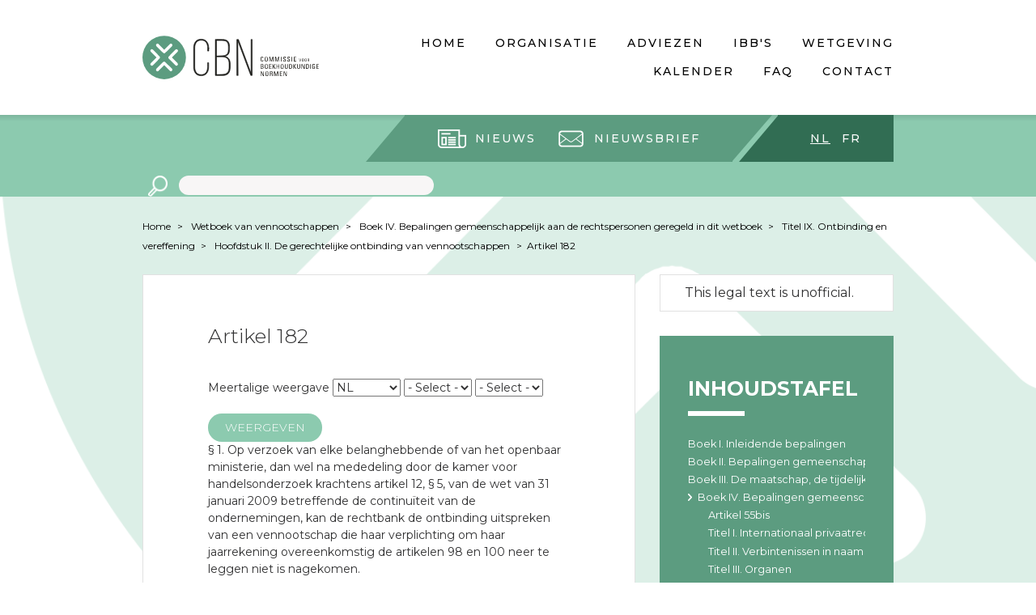

--- FILE ---
content_type: text/html; charset=UTF-8
request_url: https://www.cbn-cnc.be/nl/node/1116
body_size: 6445
content:
<!DOCTYPE html>
<html lang="nl" dir="ltr">
<head>
<!-- Google Tag Manager -->
<script>(function(w,d,s,l,i){w[l]=w[l]||[];w[l].push({'gtm.start':
new Date().getTime(),event:'gtm.js'});var f=d.getElementsByTagName(s)[0],
j=d.createElement(s),dl=l!='dataLayer'?'&l='+l:'';j.async=true;j.src=
'https://www.googletagmanager.com/gtm.js?id='+i+dl;f.parentNode.insertBefore(j,f);
})(window,document,'script','dataLayer','GTM-TCNKD5L');</script>
<!-- End Google Tag Manager -->
  <meta charset="utf-8" />
<meta name="Generator" content="Drupal 9 (https://www.drupal.org)" />
<meta name="MobileOptimized" content="width" />
<meta name="HandheldFriendly" content="true" />
<meta name="viewport" content="width=device-width, initial-scale=1.0" />
<link rel="icon" href="/themes/custom/cnc_cbn/favicon.ico" type="image/vnd.microsoft.icon" />
<link rel="alternate" hreflang="nl" href="https://www.cbn-cnc.be/nl/node/1116" />
<link rel="alternate" hreflang="fr" href="https://www.cbn-cnc.be/fr/node/1116" />
<link rel="canonical" href="https://www.cbn-cnc.be/nl/node/1116" />
<link rel="shortlink" href="https://www.cbn-cnc.be/nl/node/1116" />

  <title>Artikel 182 | CNC CBN</title>
  <link rel="stylesheet" media="all" href="/sites/default/files/css/css_AANNHmxtJfGC2JKZ3JZyqtLdbGqJd3_tvnIyyBEFdiw.css" />
<link rel="stylesheet" media="all" href="/sites/default/files/css/css_mt1bojd1nZyjWOaR61Y7JMS_q9dXm9xecMEr4pLWPOo.css" />
<link rel="stylesheet" media="all" href="https://fonts.googleapis.com/css?family=Montserrat:100,200,300,400,500,600,700&amp;subset=latin-ext" />
<link rel="stylesheet" media="all" href="/sites/default/files/css/css_0aR3wHw7qekAn56qqV9tIy0NxBre00yIh_MzhxMcJBE.css" />

  

  <link rel="apple-touch-icon" sizes="120x120" href="themes/custom/cnc_cbn/images/touch/apple-touch-icon.png">
  <link rel="icon" type="image/png" href="themes/custom/cnc_cbn/images/touch/favicon-32x32.png" sizes="32x32">
  <link rel="icon" type="image/png" href="themes/custom/cnc_cbn/images/touch/favicon-16x16.png" sizes="16x16">
  <link rel="manifest" href="themes/custom/cnc_cbn/images/touch/manifest.json">
  <link rel="mask-icon" href="themes/custom/cnc_cbn/images/touch/safari-pinned-tab.svg" color="#5bbad5">
  <meta name="theme-color" content="#ffffff">
</head>
<body class="one-sidebar sidebar-second path-node page-node-type-legal-article">
<!-- Google Tag Manager (noscript) -->
<noscript><iframe src="https://www.googletagmanager.com/ns.html?id=GTM-TCNKD5L"
height="0" width="0" style="display:none;visibility:hidden"></iframe></noscript>
<!-- End Google Tag Manager (noscript) -->
  <a href="#main-content" class="visually-hidden focusable skip-link">
    Skip to main content
  </a>
      
  
        <div class="dialog-off-canvas-main-canvas" data-off-canvas-main-canvas>
    <div class="layout-container">

  <header role="banner" class="l-header">
    <div class="l-mobile-menu">
        <div class="region region-mobile-logo">
    <div id="block-sitebranding" class="block block-system block-system-branding-block">
  
    
        <a href="/nl" rel="home" class="site-logo">
      <img src="/themes/custom/cnc_cbn/logo-nl.svg" alt="Home" />
    </a>
      </div>

  </div>

        <div class="region region-mobile-menu">
    <nav role="navigation" aria-labelledby="block-mainmenunl-3-menu" id="block-mainmenunl-3" class="block block-menu navigation menu--main-menu-nl">
            
  <h2 class="visually-hidden" id="block-mainmenunl-3-menu">Main menu NL</h2>
  

        
              <ul class="menu">
                    <li class="menu-item">
        <a href="/nl" data-title="Home" data-drupal-link-system-path="&lt;front&gt;">Home</a>
              </li>
                <li class="menu-item menu-item--collapsed">
        <a href="/nl/voorstelling-van-de-cbn" data-title="Organisatie" data-drupal-link-system-path="node/157">Organisatie</a>
              </li>
                <li class="menu-item menu-item--collapsed">
        <a href="/nl/adviezen" data-title="Adviezen" data-drupal-link-system-path="node/135">Adviezen</a>
              </li>
                <li class="menu-item menu-item--collapsed">
        <a href="/nl/individuele-beslissingen" data-title="IBB&#039;s" data-drupal-link-system-path="node/1838">IBB&#039;s</a>
              </li>
                <li class="menu-item">
        <a href="/nl/wetteksten" data-title="Wetgeving" data-drupal-link-system-path="node/1505">Wetgeving</a>
              </li>
                <li class="menu-item">
        <a href="/nl/kalender" data-title="Kalender" data-drupal-link-system-path="node/81">Kalender</a>
              </li>
                <li class="menu-item">
        <a href="/nl/faq" data-title="FAQ" data-drupal-link-system-path="node/121">FAQ</a>
              </li>
                <li class="menu-item menu-item--collapsed">
        <a href="/nl/contacteer-ons" data-title="Contact" data-drupal-link-system-path="node/142">Contact</a>
              </li>
        </ul>
  


  </nav>

  </div>

    </div>
    <div class="l-primary-menu l-desktop-menu">
      
  <div class="region region-primary-menu">
    <div class="region-inner region-primary-menu-inner">
      <div id="block-cnc-cbn-branding" class="block block-system block-system-branding-block">
  
    
        <a href="/nl" rel="home" class="site-logo">
      <img src="/themes/custom/cnc_cbn/logo-nl.svg" alt="Home" />
    </a>
      </div>
<nav role="navigation" aria-labelledby="block-mainmenunl-menu" id="block-mainmenunl" class="block block-menu navigation menu--main-menu-nl">
            
  <h2 class="visually-hidden" id="block-mainmenunl-menu">Main menu NL</h2>
  

        
              <ul class="menu">
                    <li class="menu-item">
        <a href="/nl" data-title="Home" data-drupal-link-system-path="&lt;front&gt;">Home</a>
              </li>
                <li class="menu-item menu-item--collapsed">
        <a href="/nl/voorstelling-van-de-cbn" data-title="Organisatie" data-drupal-link-system-path="node/157">Organisatie</a>
              </li>
                <li class="menu-item menu-item--collapsed">
        <a href="/nl/adviezen" data-title="Adviezen" data-drupal-link-system-path="node/135">Adviezen</a>
              </li>
                <li class="menu-item menu-item--collapsed">
        <a href="/nl/individuele-beslissingen" data-title="IBB&#039;s" data-drupal-link-system-path="node/1838">IBB&#039;s</a>
              </li>
                <li class="menu-item">
        <a href="/nl/wetteksten" data-title="Wetgeving" data-drupal-link-system-path="node/1505">Wetgeving</a>
              </li>
                <li class="menu-item">
        <a href="/nl/kalender" data-title="Kalender" data-drupal-link-system-path="node/81">Kalender</a>
              </li>
                <li class="menu-item">
        <a href="/nl/faq" data-title="FAQ" data-drupal-link-system-path="node/121">FAQ</a>
              </li>
                <li class="menu-item menu-item--collapsed">
        <a href="/nl/contacteer-ons" data-title="Contact" data-drupal-link-system-path="node/142">Contact</a>
              </li>
        </ul>
  


  </nav>

    </div>
  </div>

    </div>
    <div class="l-tertiary-menu l-desktop-menu">
      
    </div>
    <div class="l-secondary-menu">
        <div class="region region-secondary-menu">
    <div id="block-dazzlelanguageswitcherblock" class="block block-dazzle-language-switcher block-dazzle-switcher-block">
  
    
      <div class="language-switcher item-list"><ul><li><a href="/nl/node/1116" class="language-switcher_link language-switcher_link--nl language-switcher_link--active" hreflang="nl">nl</a></li><li><a href="/fr/node/1116" class="language-switcher_link language-switcher_link--fr" rel="alternate" hreflang="fr">fr</a></li></ul></div>
  </div>
<nav role="navigation" aria-labelledby="block-secondarymenunl-menu" id="block-secondarymenunl" class="block-secondary-menu block block-menu navigation menu--secondary-menu-nl">
            
  <h2 class="visually-hidden" id="block-secondarymenunl-menu">Secondary menu NL</h2>
  

        
              <ul class="menu">
                    <li class="menu-item">
        <a href="/nl/nieuws" class="icon-news" data-drupal-link-system-path="node/29">Nieuws</a>
              </li>
                <li class="menu-item">
        <a href="/nl/nieuwsbrief" class="icon-envelope" data-drupal-link-system-path="node/1810">Nieuwsbrief</a>
              </li>
        </ul>
  


  </nav>
<div class="views-exposed-form block block-views block-views-exposed-filter-blocksearch-all-content-block-1" data-drupal-selector="views-exposed-form-search-all-content-block-1" id="block-exposed-form-search-all">
  
    
      <form action="/nl/zoeken" method="get" id="views-exposed-form-search-all-content-block-1" accept-charset="UTF-8">
  <div class="form--inline clearfix">
  <div class="js-form-item form-item js-form-type-textfield form-type-textfield js-form-item-search form-item-search form-no-label">
        <input data-drupal-selector="edit-search" type="text" id="edit-search" name="search" value="" size="30" maxlength="128" class="form-text" />

        </div>
<div data-drupal-selector="edit-actions" class="form-actions js-form-wrapper form-wrapper" id="edit-actions"><input data-drupal-selector="edit-submit-search-all-content" type="submit" id="edit-submit-search-all-content" value="Apply" class="button js-form-submit form-submit" />
</div>

</div>

</form>

  </div>

  </div>

    </div>
  </header>

  <main role="main" class="l-main node-1116">
    

    

      <div class="region region-breadcrumb">
    <div id="block-cnc-cbn-breadcrumbs" class="block block-system block-system-breadcrumb-block">
  
    
        <nav class="breadcrumb" role="navigation" aria-labelledby="system-breadcrumb">
    <h2 id="system-breadcrumb" class="visually-hidden">You are here</h2>
    <ul class="breadcrumb-list">
          <li>
                  <a href="/nl">Home</a>
              </li>
          <li>
                  <a href="/nl/node/859">Wetboek van vennootschappen</a>
              </li>
          <li>
                  <a href="/nl/node/944">Boek IV. Bepalingen gemeenschappelijk aan de rechtspersonen geregeld in dit wetboek </a>
              </li>
          <li>
                  <a href="/nl/node/1112">Titel IX. Ontbinding en vereffening </a>
              </li>
          <li>
                  <a href="/nl/node/1115">Hoofdstuk II. De gerechtelijke ontbinding van vennootschappen</a>
              </li>
          <li class="current"><a href="#">Artikel 182</a></li>
    </ul>
  </nav>

  </div>

  </div>


    <a id="main-content" tabindex="-1"></a>
    <div class="l-main-inner">
      <div class="row">
        <section class="l-content">
            <div class="region region-content">
    <div data-drupal-messages-fallback class="hidden"></div>
<div id="block-cnc-cbn-content" class="block block-system block-system-main-block">
  
    
      

<div class="node node--type-legal-article node--view-mode-full ds-1col clearfix">

  

      <div class="group-content">
      
            <div class="field field--name-node-title field--type-ds field--label-hidden field__item"><h1>
  Artikel 182
</h1>
</div>
      
            <div class="field field--name-cnc-cbn-legal-multilingual-display-form field--type-ds field--label-hidden field__item"><form class="cnc-cbn-legal-multilingual-display-form" data-drupal-selector="cnc-cbn-legal-multilingual-display-form" action="/nl/node/1116" method="post" id="cnc-cbn-legal-multilingual-display-form" accept-charset="UTF-8">
  Meertalige weergave<div class="js-form-item form-item js-form-type-select form-type-select js-form-item-langcode-0 form-item-langcode-0 form-no-label">
        <select data-drupal-selector="edit-langcode-0" id="edit-langcode-0" name="langcode[0]" class="form-select required" required="required" aria-required="true"><option value="">- Select -</option><option value="nl" selected="selected">NL</option><option value="fr">FR</option></select>
        </div>
<div class="js-form-item form-item js-form-type-select form-type-select js-form-item-langcode-1 form-item-langcode-1 form-no-label">
        <select data-drupal-selector="edit-langcode-1" id="edit-langcode-1" name="langcode[1]" class="form-select required" required="required" aria-required="true"><option value="" selected="selected">- Select -</option><option value="nl">NL</option><option value="fr">FR</option></select>
        </div>
<div class="js-form-item form-item js-form-type-select form-type-select js-form-item-langcode-2 form-item-langcode-2 form-no-label">
        <select data-drupal-selector="edit-langcode-2" id="edit-langcode-2" name="langcode[2]" class="form-select"><option value="" selected="selected">- Select -</option><option value="nl">NL</option><option value="fr">FR</option></select>
        </div>
<input data-drupal-selector="edit-submit" type="submit" id="edit-submit" name="op" value="Weergeven" class="button js-form-submit form-submit" />
<input autocomplete="off" data-drupal-selector="form-jcpbg5hkl-vtw2-h6-ijjfxdmzjmflp-mmifzq22r5q" type="hidden" name="form_build_id" value="form-JCpbG5hKl-vtW2_h6-IjJFXDMzJMFLP-mMifZq22r5Q" />
<input data-drupal-selector="edit-cnc-cbn-legal-multilingual-display-form" type="hidden" name="form_id" value="cnc_cbn_legal_multilingual_display_form" />

</form>
</div>
      
            <div class="field field--name-field-article-text field--type-text-long field--label-hidden field__item">
        <p>§ 1. Op verzoek van elke belanghebbende of van het openbaar ministerie, dan wel na mededeling door de kamer voor handelsonderzoek krachtens artikel 12, § 5, van de wet van 31 januari 2009 betreffende de continuïteit van de ondernemingen, kan de rechtbank de ontbinding uitspreken van een vennootschap die haar verplichting om haar jaarrekening overeenkomstig de artikelen 98 en 100 neer te leggen niet is nagekomen.</p>

<p>In geval van mededeling door de kamer voor handelsonderzoek kan de rechtbank hetzij een regularisatietermijn uitspreken, waarbij zij het dossier voor opvolging terugverwijst naar de kamer voor handelsonderzoek, hetzij de ontbinding uitspreken.</p>

<p>In geval van een verzoek van een belanghebbende of het openbaar ministerie kent de rechtbank een regularisatietermijn toe van minimaal drie maanden, en verwijst het dossier voor opvolging naar de kamer voor handelsonderzoek. Na afloop van de termijn doet de rechtbank uitspraak op verslag van de kamer voor handelsonderzoek.</p>

<p>De vordering tot ontbinding bedoeld in deze paragraaf kan slechts worden ingesteld na het verstrijken van een termijn van zeven maanden te rekenen van de datum van afsluiting van het boekjaar.</p>

<p>Die vordering wordt ingesteld tegen de vennootschap.</p>

<p>§ 2. Ingevolge mededeling door de kamer voor handelsonderzoek op grond van artikel 12, § 5, van de wet van 31 januari 2009 betreffende de continuïteit van de ondernemingen, kan de rechtbank hetzij een regularisatietermijn toekennen en het dossier voor opvolging terug verwijzen naar de kamer voor handelsonderzoek, hetzij de ontbinding van een vennootschap uitspreken:</p>

<ol class="decimal-degree"><li>wanneer die vennootschap ambtshalve werd geschrapt met toepassing van artikel III.42, § 1, 5°, van het Wetboek van economisch recht;</li>
	<li>indien zij ondanks twee oproepingen met dertig dagen tussentijd, waarvan de tweede per gerechtsbrief, niet voor de kamer voor handelsonderzoeken is verschenen;</li>
	<li>indien de bestuurders of zaakvoerders ervan niet over de fundamentele beheersvaardigheden of niet over de beroepsbekwaamheid beschikken die voor de uitoefening van haar activiteit bij wet, decreet of ordonnantie worden opgelegd;</li>
</ol><p>Deze ontbinding kan niet worden uitgesproken zolang er een procedure loopt inzake faillissement, gerechtelijke reorganisatie of ontbinding van de vennootschap.</p>

<p>§ 3. Nadat een dossier van de kamer voor handelsonderzoek is medegedeeld aan de rechtbank zoals bepaald bij paragraaf 1, of nadat een dossier is medegedeeld zoals bepaald bij paragraaf 2 en indien de voorzitter van de rechtbank van oordeel is dat het dossier verder behandeld moet worden, verzoekt de voorzitter van de rechtbank de griffier om de vennootschap op te roepen bij gerechtsbrief die de met redenen omklede beslissing van de kamer en de tekst van dit artikel bevat.</p>

<p>§ 4. De ontbinding heeft uitwerking vanaf de datum waarop zij is uitgesproken.</p>

<p>De ontbinding kan evenwel pas vanaf de bekendmaking van de bij artikel 74, 3°, voorgeschreven beslissingen onder de voorwaarden bepaald in artikel 67 aan derden worden tegengeworpen, behalve indien de vennootschap bewijst dat die derden voordien ervan op de hoogte waren.</p>

<p>§ 5. De rechtbank kan hetzij de onmiddellijke afsluiting van de vereffening uitspreken, hetzij de vereffeningswijze bepalen en een of meer vereffenaars aanwijzen. Wanneer de vereffening is beëindigd, brengt de vereffenaar verslag uit aan de rechtbank en legt hij, in voorkomend geval, aan de rechtbank een overzicht voor van de waarden van de vennootschap en van het gebruik ervan.</p>

<p>De rechtbank spreekt de afsluiting van de vereffening uit.</p>

<p>§ 6. In afwijking van paragraaf 5, kan de rechtbank beslissen om geen vereffenaar aan te wijzen indien geen enkele belanghebbende de aanwijzing van een vereffenaar vordert.</p>

<p>Elke belanghebbende kan binnen een jaar vanaf de bekendmaking van de ontbinding in het Belgisch Staatsblad de aanwijzing van een vereffenaar vorderen bij de rechtbank overeenkomstig artikel 184.</p>

<p>Bij gebreke van een vordering binnen deze termijn van een jaar, worden de schulden van de vennootschap van rechtswege als oninbaar beschouwd, komen de activa van rechtswege toe aan de Staat en wordt de vereffening geacht te zijn gesloten.</p>

<p>De griffie zorgt voor de bekendmaking van de sluiting van de vereffening in het Belgisch Staatsblad.</p>

<p>§ 7. De activa die na de sluiting van de vereffening aan het licht komen, worden in consignatie gegeven bij de Deposito- en Consignatiekas. De Koning bepaalt welke procedure moet worden gevolgd voor de consignatie van de activa en wat er met die activa moet gebeuren ingeval nieuwe passiva aan het licht komen.</p>

<p>Indien de activa evenwel later dan vijf jaar na de beslissing tot ontbinding aan het licht komen, komen zij van rechtswege toe aan de Staat.</p>

      </div>
      
    </div>
  
</div>


  </div>

  </div>

        </section>
        
                  <aside class="l-sidebar-second" role="complementary">
              <div class="region region-sidebar-second">
    <div id="block-legalmetainformation" class="block block-cnc-cbn-legal block-cnc-cbn-legal-meta-info-block">
  
    
      

<div class="node node--type-legal-text node--view-mode-meta-information ds-1col clearfix">

  

      <div class="group-content">
      
    </div>
  
</div>

<div class="unofficial-legal-text-notice">This legal text is unofficial.</div>
  </div>
<div id="block-booknavigation" class="block block-book block-book-navigation">
  
      <h2>Inhoudstafel</h2>
    
      
              <ul class="menu">
                    <li class="menu-item menu-item--collapsed">
        <a href="/nl/node/860" hreflang="nl">Boek I. Inleidende bepalingen</a>
              </li>
                <li class="menu-item menu-item--collapsed">
        <a href="/nl/node/897" hreflang="nl">Boek II. Bepalingen gemeenschappelijk aan alle vennootschappen </a>
              </li>
                <li class="menu-item menu-item--collapsed">
        <a href="/nl/node/929" hreflang="nl">Boek III. De maatschap, de tijdelijke handelsvennootschap en de stille handelsvennootschap </a>
              </li>
                <li class="menu-item menu-item--expanded menu-item--active-trail">
        <a href="/nl/node/944" hreflang="nl">Boek IV. Bepalingen gemeenschappelijk aan de rechtspersonen geregeld in dit wetboek </a>
                                <ul class="menu">
                    <li class="menu-item">
        <a href="/nl/node/945" hreflang="nl">Artikel 55bis</a>
              </li>
                <li class="menu-item menu-item--collapsed">
        <a href="/nl/node/946" hreflang="nl">Titel I. Internationaal privaatrechtelijke bepalingen </a>
              </li>
                <li class="menu-item menu-item--collapsed">
        <a href="/nl/node/951" hreflang="nl">Titel II. Verbintenissen in naam van een vennootschap in oprichting </a>
              </li>
                <li class="menu-item menu-item--collapsed">
        <a href="/nl/node/953" hreflang="nl">Titel III. Organen </a>
              </li>
                <li class="menu-item menu-item--collapsed">
        <a href="/nl/node/960" hreflang="nl">Titel IV. De naam van een vennootschap </a>
              </li>
                <li class="menu-item menu-item--collapsed">
        <a href="/nl/node/962" hreflang="nl">Titel V. Oprichting en openbaarmakingsformaliteiten </a>
              </li>
                <li class="menu-item menu-item--collapsed">
        <a href="/nl/node/1003" hreflang="nl">Titel VI. De jaarrekening en de geconsolideerde jaarrekening </a>
              </li>
                <li class="menu-item menu-item--collapsed">
        <a href="/nl/node/1066" hreflang="nl">Titel VII. De wettelijke controle van de jaarrekening en van de geconsolideerde jaarrekening</a>
              </li>
                <li class="menu-item menu-item--collapsed">
        <a href="/nl/node/1100" hreflang="nl">Titel VIII. Procedure en gevolgen van nietigheid van vennootschappen en van besluiten van de algemene vergadering </a>
              </li>
                <li class="menu-item menu-item--expanded menu-item--active-trail">
        <a href="/nl/node/1112" hreflang="nl">Titel IX. Ontbinding en vereffening </a>
                                <ul class="menu">
                    <li class="menu-item menu-item--collapsed">
        <a href="/nl/node/1113" hreflang="nl">Hoofdstuk I. Voorstel tot ontbinding </a>
              </li>
                <li class="menu-item menu-item--expanded menu-item--active-trail">
        <a href="/nl/node/1115" hreflang="nl">Hoofdstuk II. De gerechtelijke ontbinding van vennootschappen</a>
                                <ul class="menu">
                    <li class="menu-item menu-item--active-trail">
        <a href="/nl/node/1116" hreflang="nl">Artikel 182</a>
              </li>
                <li class="menu-item">
        <a href="/nl/node/1117" hreflang="nl">Artikel 182/1</a>
              </li>
                <li class="menu-item">
        <a href="/nl/node/1118" hreflang="nl">Artikel 182/2</a>
              </li>
        </ul>
  
              </li>
                <li class="menu-item menu-item--collapsed">
        <a href="/nl/node/1119" hreflang="nl">Hoofdstuk III. De vereffening </a>
              </li>
                <li class="menu-item menu-item--collapsed">
        <a href="/nl/node/1134" hreflang="nl">Hoofdstuk IV. Strafbepaling </a>
              </li>
                <li class="menu-item menu-item--collapsed">
        <a href="/nl/node/1136" hreflang="nl">Hoofdstuk V. ...</a>
              </li>
        </ul>
  
              </li>
                <li class="menu-item menu-item--collapsed">
        <a href="/nl/node/1138" hreflang="nl">Titel X. Rechtsvorderingen en verjaring </a>
              </li>
        </ul>
  
              </li>
        </ul>
  


  </div>

  </div>

          </aside>
              </div>
    </div>
  </main>

  <footer role="contentinfo" class="l-footer">
    <section class="l-footer-top">
        <div class="region region-footer-top">
    <div id="block-footeraddressen" class="block-footer-item block block-block-content block-block-content0080b40e-841e-48b6-9145-902000d82a0d">
  
    
      
            <div class="clearfix text-formatted field field--name-body field--type-text-with-summary field--label-hidden field__item"><p><span class="block-footer-item-title"><strong>CBN - CNC </strong></span><br />
City Atrium<br />
Vooruitgangstraat 50 - 8ste verd.<br />
1210 Brussel</p>
</div>
      
  </div>
<div id="block-footercontacten" class="block-footer-item block block-block-content block-block-content052f8870-4b5b-4fcc-a287-d2ec4f631295">
  
    
      
            <div class="clearfix text-formatted field field--name-body field--type-text-with-summary field--label-hidden field__item"><p><span class="block-footer-item-title"><strong>Contact</strong></span><br />
Tel +32 (0)2 221 83 00<br />
Email <a href="mailto:cnc-cbn@cnc-cbn.be">cnc-cbn@cnc-cbn.be</a></p>
</div>
      
  </div>
<nav role="navigation" aria-labelledby="block-footermenunl-menu" id="block-footermenunl" class="block-footer-menu block block-menu navigation menu--footer-menu-nl">
            
  <h2 class="visually-hidden" id="block-footermenunl-menu">Footer menu NL</h2>
  

        
              <ul class="menu">
                    <li class="menu-item">
        <a href="/nl/voorstelling-van-de-cbn" data-drupal-link-system-path="node/157">Organisatie</a>
              </li>
                <li class="menu-item">
        <a href="/nl/vacatures" data-drupal-link-system-path="node/1633">Vacatures</a>
              </li>
                <li class="menu-item">
        <a href="/nl/toegankelijkheidsverklaring" data-drupal-link-system-path="node/2938">Toegankelijkheidsverklaring</a>
              </li>
        </ul>
  


  </nav>

  </div>

    </section>
    <section class="l-footer-bottom">
        <div class="region region-footer-bottom">
    <div id="block-copyright" class="block block-block-content block-block-contentb6f9ed5f-8c61-4392-9326-ba185f26850d">
  
    
      
            <div class="clearfix text-formatted field field--name-body field--type-text-with-summary field--label-hidden field__item"><p>2018 © CNC-CBN</p>
</div>
      
  </div>
<div id="block-createdbydazzle" class="block block-block-content block-block-content3656d6d6-62a7-4ef9-9e0a-1055bcb5fa90">
  
    
      
            <div class="clearfix text-formatted field field--name-body field--type-text-with-summary field--label-hidden field__item"><p>Created by <a href="https://www.dazzle.be">dazzle</a></p>
</div>
      
  </div>

  </div>

    </section>
  </footer>

</div>
  </div>

  
  
  <script type="application/json" data-drupal-selector="drupal-settings-json">{"path":{"baseUrl":"\/","scriptPath":null,"pathPrefix":"nl\/","currentPath":"node\/1116","currentPathIsAdmin":false,"isFront":false,"currentLanguage":"nl"},"pluralDelimiter":"\u0003","suppressDeprecationErrors":true,"statistics":{"data":{"nid":"1116"},"url":"\/core\/modules\/statistics\/statistics.php"},"ajaxTrustedUrl":{"form_action_p_pvdeGsVG5zNF_XLGPTvYSKCf43t8qZYSwcfZl2uzM":true,"\/nl\/zoeken":true},"user":{"uid":0,"permissionsHash":"5e89fcb5a2b5efb6e7b34c5b18996e45455f45f94e873c9cf34ad7778d6ec70a"}}</script>
<script src="/sites/default/files/js/js_X9PXoh-JBTGrkxsGVpOjer-wt9ii5qQrD7jQWJofeBE.js"></script>

</body>
</html>


--- FILE ---
content_type: image/svg+xml
request_url: https://www.cbn-cnc.be/themes/custom/cnc_cbn/images/icons/triangle-strong-left.svg
body_size: 45
content:
<svg id="Layer_1" data-name="Layer 1" xmlns="http://www.w3.org/2000/svg" viewBox="0 0 49 58"><defs><style>.cls-1{fill:#316d53;}</style></defs><title>1</title><polygon class="cls-1" points="49 0 49 58 0 58 49 0"/></svg>


--- FILE ---
content_type: image/svg+xml
request_url: https://www.cbn-cnc.be/themes/custom/cnc_cbn/images/icons/vacancies.svg
body_size: 1355
content:
<svg xmlns="http://www.w3.org/2000/svg" xmlns:xlink="http://www.w3.org/1999/xlink" width="63" height="63" viewBox="0 0 63 63"><defs><path id="9q2ma" d="M1483.5 907a29.5 29.5 0 1 1 0 59 29.5 29.5 0 0 1 0-59z"/></defs><g><g transform="translate(-1452 -905)"><use fill="none" xlink:href="#9q2ma"/><use fill="#fff" fill-opacity="0" stroke="#fff" stroke-linecap="round" stroke-linejoin="round" stroke-miterlimit="50" stroke-width="4" xlink:href="#9q2ma"/></g><g transform="translate(-1452 -905)"><image width="36" height="29" transform="translate(1465 920)" xlink:href="[data-uri]"/></g></g></svg>


--- FILE ---
content_type: image/svg+xml
request_url: https://www.cbn-cnc.be/themes/custom/cnc_cbn/images/icons/list-icon-white.svg
body_size: 299
content:
<svg xmlns="http://www.w3.org/2000/svg" xmlns:xlink="http://www.w3.org/1999/xlink" width="5" height="9" viewBox="0 0 5 9"><g><g transform="translate(-1310 -435)"><image width="5" height="9" transform="translate(1310 435)" xlink:href="[data-uri]"/></g></g></svg>

--- FILE ---
content_type: image/svg+xml
request_url: https://www.cbn-cnc.be/themes/custom/cnc_cbn/images/icons/triangle-light-right.svg
body_size: 43
content:
<svg id="Layer_1" data-name="Layer 1" xmlns="http://www.w3.org/2000/svg" viewBox="0 0 50 58"><defs><style>.cls-1{fill:#5c9c80;}</style></defs><title>1</title><polygon class="cls-1" points="0 58 0 0 50 0 0 58"/></svg>


--- FILE ---
content_type: image/svg+xml
request_url: https://www.cbn-cnc.be/themes/custom/cnc_cbn/images/icons/news-icon.svg
body_size: 865
content:
<svg xmlns="http://www.w3.org/2000/svg" xmlns:xlink="http://www.w3.org/1999/xlink" width="35" height="23" viewBox="0 0 35 23"><g><g transform="translate(-1430 -160)"><image width="35" height="23" transform="translate(1430 160)" xlink:href="[data-uri]"/></g></g></svg>